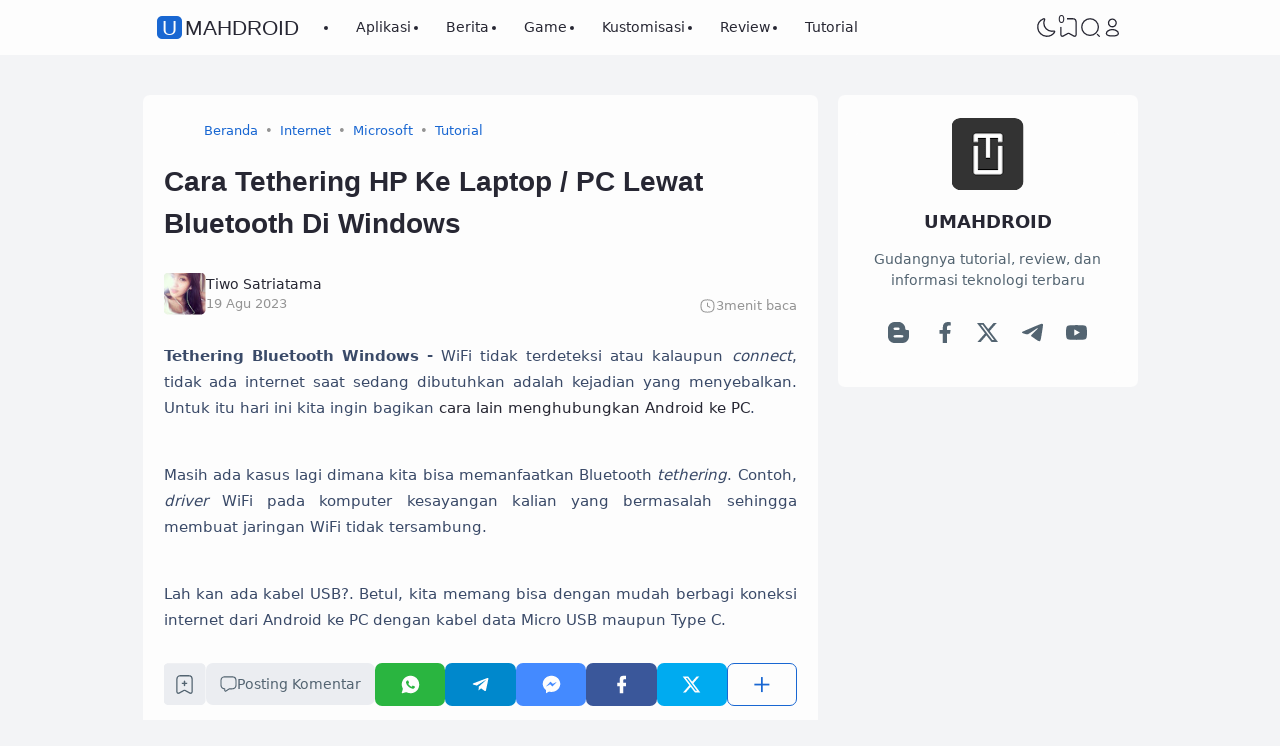

--- FILE ---
content_type: text/plain
request_url: https://www.google-analytics.com/j/collect?v=1&_v=j102&a=1804740889&t=pageview&_s=1&dl=https%3A%2F%2Fwww.umahdroid.com%2F2023%2F08%2Ftethering-hp-ke-laptop-pc-lewat-bluetooth.html&ul=en-us%40posix&dt=Cara%20Tethering%20HP%20Ke%20Laptop%20%2F%20PC%20Lewat%20Bluetooth%20Di%20Windows%20-%20Umahdroid&sr=1280x720&vp=1280x720&_u=IEBAAEABAAAAACAAI~&jid=1105208718&gjid=964987175&cid=38444046.1769634796&tid=UA-62250163-4&_gid=1694899865.1769634796&_r=1&_slc=1&z=1800786801
body_size: -450
content:
2,cG-7F24NE5Q39

--- FILE ---
content_type: text/javascript; charset=UTF-8
request_url: https://www.umahdroid.com/feeds/posts/summary?alt=json-in-script&orderby=published&max-results=7&callback=recentPosts
body_size: 4833
content:
// API callback
recentPosts({"version":"1.0","encoding":"UTF-8","feed":{"xmlns":"http://www.w3.org/2005/Atom","xmlns$openSearch":"http://a9.com/-/spec/opensearchrss/1.0/","xmlns$blogger":"http://schemas.google.com/blogger/2008","xmlns$georss":"http://www.georss.org/georss","xmlns$gd":"http://schemas.google.com/g/2005","xmlns$thr":"http://purl.org/syndication/thread/1.0","id":{"$t":"tag:blogger.com,1999:blog-4479672744268104317"},"updated":{"$t":"2026-01-28T13:39:00.123+07:00"},"category":[{"term":"Tutorial"},{"term":"Internet"},{"term":"Aplikasi"},{"term":"Berita"},{"term":"Linux"},{"term":"Firmware"},{"term":"Samsung"},{"term":"Provider"},{"term":"Jual Beli"},{"term":"Keamanan"},{"term":"Microsoft"},{"term":"Theme"},{"term":"Review"},{"term":"Aksesoris"},{"term":"ASUS"},{"term":"Ekspedisi"},{"term":"Informasi"},{"term":"Backup"},{"term":"Game"},{"term":"Xiaomi"},{"term":"Komponen"},{"term":"Wallpaper"},{"term":"BlackBerry"},{"term":"Kartu Grafis"},{"term":"File Manager"},{"term":"Realme"},{"term":"Apple"},{"term":"Meme"},{"term":"Pixel"},{"term":"Office"},{"term":"Desain"},{"term":"Icon Pack"},{"term":"Lenovo"},{"term":"Rooting"},{"term":"Huawei"},{"term":"OPPO"},{"term":"Featured"},{"term":"HTC"},{"term":"Sony"},{"term":"Virtual Reality"},{"term":"Vivo"},{"term":"Nokia"},{"term":"Sandisk"},{"term":"OnePlus"},{"term":"Infinix"}],"title":{"type":"text","$t":"Umahdroid"},"subtitle":{"type":"html","$t":"Gudangnya tutorial, review, dan informasi teknologi terbaru"},"link":[{"rel":"http://schemas.google.com/g/2005#feed","type":"application/atom+xml","href":"https:\/\/www.umahdroid.com\/feeds\/posts\/summary"},{"rel":"self","type":"application/atom+xml","href":"https:\/\/www.blogger.com\/feeds\/4479672744268104317\/posts\/summary?alt=json-in-script\u0026max-results=7\u0026orderby=published"},{"rel":"alternate","type":"text/html","href":"https:\/\/www.umahdroid.com\/"},{"rel":"hub","href":"http://pubsubhubbub.appspot.com/"},{"rel":"next","type":"application/atom+xml","href":"https:\/\/www.blogger.com\/feeds\/4479672744268104317\/posts\/summary?alt=json-in-script\u0026start-index=8\u0026max-results=7\u0026orderby=published"}],"author":[{"name":{"$t":"Tiwo Satriatama"},"uri":{"$t":"http:\/\/www.blogger.com\/profile\/17153817006286971063"},"email":{"$t":"noreply@blogger.com"},"gd$image":{"rel":"http://schemas.google.com/g/2005#thumbnail","width":"32","height":"32","src":"\/\/blogger.googleusercontent.com\/img\/b\/R29vZ2xl\/AVvXsEiNVDxuTJ__m_yryurRex2QYkVAaebgwH_FbIXA7-_ymHG7t4cbSnb70D0M5bwObW4dQds5saYUFvDjAcGYwb-SBLK3VuEP649zueJtmvEklbfheJrTfgAvOvH6R3M9XSbX4wOFTxtSZN2hRyU1lbKjuqEr6Yt4igWVgFiIZCLkCfwDzQ\/s220\/tiwosatriatama.jpg"}}],"generator":{"version":"7.00","uri":"http://www.blogger.com","$t":"Blogger"},"openSearch$totalResults":{"$t":"1203"},"openSearch$startIndex":{"$t":"1"},"openSearch$itemsPerPage":{"$t":"7"},"entry":[{"id":{"$t":"tag:blogger.com,1999:blog-4479672744268104317.post-7498623310638298093"},"published":{"$t":"2026-01-28T13:39:00.001+07:00"},"updated":{"$t":"2026-01-28T13:39:00.117+07:00"},"category":[{"scheme":"http://www.blogger.com/atom/ns#","term":"Game"},{"scheme":"http://www.blogger.com/atom/ns#","term":"Linux"},{"scheme":"http://www.blogger.com/atom/ns#","term":"Microsoft"},{"scheme":"http://www.blogger.com/atom/ns#","term":"Review"}],"title":{"type":"text","$t":"OS Linux Untuk Gaming? Ini Perbedaan Performa Proton Dengan MS Windows"},"summary":{"type":"text","$t":"Perbedaan Linux Dan Windows - Halo para pengguna Microsoft Windows yang memiliki keinginan untuk mencoba sistem operasi bebas merdeka. Sesuai judul di atas, hari ini Umahdroid ingin bagikan pengujian gaming di OS Linux.\n\nRasanya semua orang setuju jika sistem operasi berbasis Linux adalah free open-source operating system yang bagus untuk pemrograman. Meski begitu, apakah OS ini bisa atau cukup "},"link":[{"rel":"replies","type":"application/atom+xml","href":"https:\/\/www.umahdroid.com\/feeds\/7498623310638298093\/comments\/default","title":"Posting Komentar"},{"rel":"replies","type":"text/html","href":"https:\/\/www.umahdroid.com\/2026\/01\/os-linux-untuk-gaming-ini-perbedaan.html#comment-form","title":"0 Komentar"},{"rel":"edit","type":"application/atom+xml","href":"https:\/\/www.blogger.com\/feeds\/4479672744268104317\/posts\/default\/7498623310638298093"},{"rel":"self","type":"application/atom+xml","href":"https:\/\/www.blogger.com\/feeds\/4479672744268104317\/posts\/default\/7498623310638298093"},{"rel":"alternate","type":"text/html","href":"https:\/\/www.umahdroid.com\/2026\/01\/os-linux-untuk-gaming-ini-perbedaan.html","title":"OS Linux Untuk Gaming? Ini Perbedaan Performa Proton Dengan MS Windows"}],"author":[{"name":{"$t":"Tiwo Satriatama"},"uri":{"$t":"http:\/\/www.blogger.com\/profile\/17153817006286971063"},"email":{"$t":"noreply@blogger.com"},"gd$image":{"rel":"http://schemas.google.com/g/2005#thumbnail","width":"32","height":"32","src":"\/\/blogger.googleusercontent.com\/img\/b\/R29vZ2xl\/AVvXsEiNVDxuTJ__m_yryurRex2QYkVAaebgwH_FbIXA7-_ymHG7t4cbSnb70D0M5bwObW4dQds5saYUFvDjAcGYwb-SBLK3VuEP649zueJtmvEklbfheJrTfgAvOvH6R3M9XSbX4wOFTxtSZN2hRyU1lbKjuqEr6Yt4igWVgFiIZCLkCfwDzQ\/s220\/tiwosatriatama.jpg"}}],"media$thumbnail":{"xmlns$media":"http://search.yahoo.com/mrss/","url":"https:\/\/blogger.googleusercontent.com\/img\/b\/R29vZ2xl\/AVvXsEjjmkGTSz7TL7OkcMQBao6tJdTPuKngUdhtpI51m4_kQtaj8f8ipfq_pQcOoEm2v0xDxxDWX0BiK5mCdM2w9sMssltygYQnIGT8yo7ZFmiFogYCa_gPODpjqvRhYNeZZtPehiVlOSr5xnaV0be1HzBc5chHjrutpzaTtvOzUVC3miZB3tos7KEK-Bt7ylY\/s72-w640-h426-c\/windows-game-linux.jpg","height":"72","width":"72"},"thr$total":{"$t":"0"}},{"id":{"$t":"tag:blogger.com,1999:blog-4479672744268104317.post-4737327922439404826"},"published":{"$t":"2026-01-21T13:44:00.004+07:00"},"updated":{"$t":"2026-01-23T14:04:35.932+07:00"},"category":[{"scheme":"http://www.blogger.com/atom/ns#","term":"Aplikasi"},{"scheme":"http://www.blogger.com/atom/ns#","term":"Berita"},{"scheme":"http://www.blogger.com/atom/ns#","term":"Internet"},{"scheme":"http://www.blogger.com/atom/ns#","term":"Linux"}],"title":{"type":"text","$t":"Signal Messenger Desktop AppImage Kini Tersedia Untuk Pengguna Linux"},"summary":{"type":"text","$t":"Signal Desktop AppImage - Pengembang aplikasi chat paling aman saat ini yang digunakan oleh pemimpin-pemimpin dunia ini terus melaju. Sebelumnya, mereka sedang menggodok fitur pinned messages pada Signal.\n\nKini kabar baik datang bagi pengguna sistem operasi bebas merdeka berbasis kernel Linux. Developer mengumumkan jika Signal Desktop akan segera merilis format paket baru secara resmi sebagai "},"link":[{"rel":"replies","type":"application/atom+xml","href":"https:\/\/www.umahdroid.com\/feeds\/4737327922439404826\/comments\/default","title":"Posting Komentar"},{"rel":"replies","type":"text/html","href":"https:\/\/www.umahdroid.com\/2026\/01\/signal-messenger-desktop-appimage-kini.html#comment-form","title":"0 Komentar"},{"rel":"edit","type":"application/atom+xml","href":"https:\/\/www.blogger.com\/feeds\/4479672744268104317\/posts\/default\/4737327922439404826"},{"rel":"self","type":"application/atom+xml","href":"https:\/\/www.blogger.com\/feeds\/4479672744268104317\/posts\/default\/4737327922439404826"},{"rel":"alternate","type":"text/html","href":"https:\/\/www.umahdroid.com\/2026\/01\/signal-messenger-desktop-appimage-kini.html","title":"Signal Messenger Desktop AppImage Kini Tersedia Untuk Pengguna Linux"}],"author":[{"name":{"$t":"Tiwo Satriatama"},"uri":{"$t":"http:\/\/www.blogger.com\/profile\/17153817006286971063"},"email":{"$t":"noreply@blogger.com"},"gd$image":{"rel":"http://schemas.google.com/g/2005#thumbnail","width":"32","height":"32","src":"\/\/blogger.googleusercontent.com\/img\/b\/R29vZ2xl\/AVvXsEiNVDxuTJ__m_yryurRex2QYkVAaebgwH_FbIXA7-_ymHG7t4cbSnb70D0M5bwObW4dQds5saYUFvDjAcGYwb-SBLK3VuEP649zueJtmvEklbfheJrTfgAvOvH6R3M9XSbX4wOFTxtSZN2hRyU1lbKjuqEr6Yt4igWVgFiIZCLkCfwDzQ\/s220\/tiwosatriatama.jpg"}}],"media$thumbnail":{"xmlns$media":"http://search.yahoo.com/mrss/","url":"https:\/\/blogger.googleusercontent.com\/img\/b\/R29vZ2xl\/AVvXsEhzGRYt84mG07bkI6myFLI_kiy3qsxn5dkZnSJSo-JkzEOnJ4sRp6B-VcUsibBM-eo9a7AnWhMiYv-WQeOjtBLPC6pCUqIlgngztsQ14u2KjVRcge9T1nbCgvlnghA6yY_jNzQur9FVeGghIoel_iQZkRF0uRmTscZ16u7ld4gO9QbkI45HnyovSRhv2ZQ\/s72-w400-h267-c\/signal-linux-appimage.jpg","height":"72","width":"72"},"thr$total":{"$t":"0"}},{"id":{"$t":"tag:blogger.com,1999:blog-4479672744268104317.post-5292662001618966950"},"published":{"$t":"2026-01-14T10:43:00.030+07:00"},"updated":{"$t":"2026-01-21T11:03:16.208+07:00"},"category":[{"scheme":"http://www.blogger.com/atom/ns#","term":"Linux"},{"scheme":"http://www.blogger.com/atom/ns#","term":"Microsoft"},{"scheme":"http://www.blogger.com/atom/ns#","term":"Review"}],"title":{"type":"text","$t":"Speed Test Booting Windows VS Linux Sampai Desktop, Lebih Cepat Mana?"},"summary":{"type":"text","$t":"Perbedaan Windows Dan Linux - Sesuai dengan judul artikel di atas, hari ini Umahdroid akan sharing tentang duel 2 OS yang bisa dibilang beda aliran setelah sebelumnya, kita sudah bagikan soal cara cek pemakaian watt PC di Linux.\n\nBooting adalah salah satu momen paling krusial pada sebuah PC Desktop maupun Notebook. Proses tersebut yang termasuk ke dalam faktor yang menentukan pengalaman pengguna "},"link":[{"rel":"replies","type":"application/atom+xml","href":"https:\/\/www.umahdroid.com\/feeds\/5292662001618966950\/comments\/default","title":"Posting Komentar"},{"rel":"replies","type":"text/html","href":"https:\/\/www.umahdroid.com\/2026\/01\/speed-test-booting-windows-vs-linux.html#comment-form","title":"0 Komentar"},{"rel":"edit","type":"application/atom+xml","href":"https:\/\/www.blogger.com\/feeds\/4479672744268104317\/posts\/default\/5292662001618966950"},{"rel":"self","type":"application/atom+xml","href":"https:\/\/www.blogger.com\/feeds\/4479672744268104317\/posts\/default\/5292662001618966950"},{"rel":"alternate","type":"text/html","href":"https:\/\/www.umahdroid.com\/2026\/01\/speed-test-booting-windows-vs-linux.html","title":"Speed Test Booting Windows VS Linux Sampai Desktop, Lebih Cepat Mana?"}],"author":[{"name":{"$t":"Tiwo Satriatama"},"uri":{"$t":"http:\/\/www.blogger.com\/profile\/17153817006286971063"},"email":{"$t":"noreply@blogger.com"},"gd$image":{"rel":"http://schemas.google.com/g/2005#thumbnail","width":"32","height":"32","src":"\/\/blogger.googleusercontent.com\/img\/b\/R29vZ2xl\/AVvXsEiNVDxuTJ__m_yryurRex2QYkVAaebgwH_FbIXA7-_ymHG7t4cbSnb70D0M5bwObW4dQds5saYUFvDjAcGYwb-SBLK3VuEP649zueJtmvEklbfheJrTfgAvOvH6R3M9XSbX4wOFTxtSZN2hRyU1lbKjuqEr6Yt4igWVgFiIZCLkCfwDzQ\/s220\/tiwosatriatama.jpg"}}],"media$thumbnail":{"xmlns$media":"http://search.yahoo.com/mrss/","url":"https:\/\/blogger.googleusercontent.com\/img\/b\/R29vZ2xl\/AVvXsEg2KgNz4ceEwZ6xf9ReL2rQDlCESLRHK0nnga71Kh8iqp_mXEljftMChwrvL6hFci-zaQOveQxYN7arMWQkHuledwH26UzoHji_jFyCJ_0qtGB0LrsH0Lu68sG-Ga_0GV8ubh_QOITMj4_ge5JCOyvo4quFCa9gGMcK-WwvCgBj7hls48-9rJPUFOgYSAQ\/s72-w400-h266-c\/windows-vs-linux.jpg","height":"72","width":"72"},"thr$total":{"$t":"0"}},{"id":{"$t":"tag:blogger.com,1999:blog-4479672744268104317.post-2261843913432184933"},"published":{"$t":"2026-01-07T13:39:00.024+07:00"},"updated":{"$t":"2026-01-08T13:46:31.556+07:00"},"category":[{"scheme":"http://www.blogger.com/atom/ns#","term":"Ekspedisi"}],"title":{"type":"text","$t":"Paket JNE Received At Origin Gateway Apa Maksudnya? Ini Dia Jawabannya"},"summary":{"type":"text","$t":"Arti Origin Gateway JNE - PT Tiki Jalur Nugraha Ekakurir pastinya sudah tidak asing lagi untuk kalian. Sesuai dengan judul artikel di atas, hari ini Umahdroid kembali bahas ekspedisi yang sering kena handover courier paket.\n\nDari sekian banyak istilah kata pada JNE, salah satu yang ada di sistem lacaknya yakni received at origin gateway. Kode ini mungkin yang membuat kalian cukup bingung ketika "},"link":[{"rel":"replies","type":"application/atom+xml","href":"https:\/\/www.umahdroid.com\/feeds\/2261843913432184933\/comments\/default","title":"Posting Komentar"},{"rel":"replies","type":"text/html","href":"https:\/\/www.umahdroid.com\/2026\/01\/paket-jne-received-at-origin-gateway.html#comment-form","title":"0 Komentar"},{"rel":"edit","type":"application/atom+xml","href":"https:\/\/www.blogger.com\/feeds\/4479672744268104317\/posts\/default\/2261843913432184933"},{"rel":"self","type":"application/atom+xml","href":"https:\/\/www.blogger.com\/feeds\/4479672744268104317\/posts\/default\/2261843913432184933"},{"rel":"alternate","type":"text/html","href":"https:\/\/www.umahdroid.com\/2026\/01\/paket-jne-received-at-origin-gateway.html","title":"Paket JNE Received At Origin Gateway Apa Maksudnya? Ini Dia Jawabannya"}],"author":[{"name":{"$t":"Tiwo Satriatama"},"uri":{"$t":"http:\/\/www.blogger.com\/profile\/17153817006286971063"},"email":{"$t":"noreply@blogger.com"},"gd$image":{"rel":"http://schemas.google.com/g/2005#thumbnail","width":"32","height":"32","src":"\/\/blogger.googleusercontent.com\/img\/b\/R29vZ2xl\/AVvXsEiNVDxuTJ__m_yryurRex2QYkVAaebgwH_FbIXA7-_ymHG7t4cbSnb70D0M5bwObW4dQds5saYUFvDjAcGYwb-SBLK3VuEP649zueJtmvEklbfheJrTfgAvOvH6R3M9XSbX4wOFTxtSZN2hRyU1lbKjuqEr6Yt4igWVgFiIZCLkCfwDzQ\/s220\/tiwosatriatama.jpg"}}],"media$thumbnail":{"xmlns$media":"http://search.yahoo.com/mrss/","url":"https:\/\/blogger.googleusercontent.com\/img\/b\/R29vZ2xl\/AVvXsEh4MZYwX_wF7ouCXG9zauHZu5dm5JaSKQUXqZsrbwOZndi12GZKcIjRfC0YXVDd64GqRweewPiQo3-T5ZMKjb-bPl-44_u5mcq8616A7mY4VSRY-3H_zHzS7fYNO6IySW78IkRJ_S_rU-UON0nzTo4gJya4yvQm2-uxGhax0ZOncP2ggJjcXMiueRq4Hlc\/s72-w400-h266-c\/pengiriman-jne-reguler.jpg","height":"72","width":"72"},"thr$total":{"$t":"0"}},{"id":{"$t":"tag:blogger.com,1999:blog-4479672744268104317.post-7031000793249434911"},"published":{"$t":"2025-12-30T10:28:00.002+07:00"},"updated":{"$t":"2026-01-09T14:07:57.304+07:00"},"category":[{"scheme":"http://www.blogger.com/atom/ns#","term":"Ekspedisi"},{"scheme":"http://www.blogger.com/atom/ns#","term":"Jual Beli"}],"title":{"type":"text","$t":"Perbedaan Gudang DC \u0026 Hub Shopee, Apa Paket Bisa Disambil Di DC SPX?"},"summary":{"type":"text","$t":"Paket Shopee Express - Selamat siang semua!. Sesuai judul artikel, hari ini kita ingin bagikan perbedaan SPX Hub dan DC, 2 hal yang pasti selalu muncul pada pengiriman barang dari marketplace yang tidak bisa melihat wishlist di PC.\n\nEfisiensi dalam manajemen logistik jadi sangat penting di era e-commerce yang makin berkembang saat ini. Di Shopee, dua komponen utama yang mendukung pengiriman "},"link":[{"rel":"replies","type":"application/atom+xml","href":"https:\/\/www.umahdroid.com\/feeds\/7031000793249434911\/comments\/default","title":"Posting Komentar"},{"rel":"replies","type":"text/html","href":"https:\/\/www.umahdroid.com\/2025\/12\/perbedaan-gudang-dc-hub-shopee-apa.html#comment-form","title":"0 Komentar"},{"rel":"edit","type":"application/atom+xml","href":"https:\/\/www.blogger.com\/feeds\/4479672744268104317\/posts\/default\/7031000793249434911"},{"rel":"self","type":"application/atom+xml","href":"https:\/\/www.blogger.com\/feeds\/4479672744268104317\/posts\/default\/7031000793249434911"},{"rel":"alternate","type":"text/html","href":"https:\/\/www.umahdroid.com\/2025\/12\/perbedaan-gudang-dc-hub-shopee-apa.html","title":"Perbedaan Gudang DC \u0026 Hub Shopee, Apa Paket Bisa Disambil Di DC SPX?"}],"author":[{"name":{"$t":"Tiwo Satriatama"},"uri":{"$t":"http:\/\/www.blogger.com\/profile\/17153817006286971063"},"email":{"$t":"noreply@blogger.com"},"gd$image":{"rel":"http://schemas.google.com/g/2005#thumbnail","width":"32","height":"32","src":"\/\/blogger.googleusercontent.com\/img\/b\/R29vZ2xl\/AVvXsEiNVDxuTJ__m_yryurRex2QYkVAaebgwH_FbIXA7-_ymHG7t4cbSnb70D0M5bwObW4dQds5saYUFvDjAcGYwb-SBLK3VuEP649zueJtmvEklbfheJrTfgAvOvH6R3M9XSbX4wOFTxtSZN2hRyU1lbKjuqEr6Yt4igWVgFiIZCLkCfwDzQ\/s220\/tiwosatriatama.jpg"}}],"media$thumbnail":{"xmlns$media":"http://search.yahoo.com/mrss/","url":"https:\/\/blogger.googleusercontent.com\/img\/b\/R29vZ2xl\/AVvXsEiUazFKYs46JF80vrXvy9dSsnvg8CYWd7iwF8_oMPqyrGD2T2-jUcYIicbKuGxT4ZPprbUHRsc1ZSSs1e2VyW49iVGFY2D-sd3CAZOms2qZYrwkWgwNas91tXgw8Y5aZgs-1r8JARCoMnLg07QQOzr5c9WFzcaCsAb9uFWnND8PrBtR4r-1celbWzuSg1g\/s72-w400-h266-c\/pengiriman-shopee.jpg","height":"72","width":"72"},"thr$total":{"$t":"0"}},{"id":{"$t":"tag:blogger.com,1999:blog-4479672744268104317.post-2355056358074649432"},"published":{"$t":"2025-12-25T14:00:00.006+07:00"},"updated":{"$t":"2026-01-03T19:20:41.330+07:00"},"category":[{"scheme":"http://www.blogger.com/atom/ns#","term":"Berita"},{"scheme":"http://www.blogger.com/atom/ns#","term":"Firmware"},{"scheme":"http://www.blogger.com/atom/ns#","term":"Samsung"}],"title":{"type":"text","$t":"Ini Dia 45 Daftar HP Samsung Yang Mendapat One UI 8.5 Dalam Uji Internal"},"summary":{"type":"text","$t":"Update One UI 8.5 Samsung - Halo halo semua!. Seperti judul artikel di atas, hari ini Umahdroid kembali dengan topik Samsung lagi. Oya, sebelumnya kita sudah bagikan tentang cara mengetahui password WiFi yang sudah tersambung.\n\nSekarang kita beralih ke berita yang pastinya sudah ditunggu-tunggu oleh para pengguna ponsel pintar keluaran produsen asal Korea Selatan yang juga memproduksi RAM, SSD, "},"link":[{"rel":"replies","type":"application/atom+xml","href":"https:\/\/www.umahdroid.com\/feeds\/2355056358074649432\/comments\/default","title":"Posting Komentar"},{"rel":"replies","type":"text/html","href":"https:\/\/www.umahdroid.com\/2025\/12\/ini-dia-xx-daftar-hp-samsung-yang.html#comment-form","title":"0 Komentar"},{"rel":"edit","type":"application/atom+xml","href":"https:\/\/www.blogger.com\/feeds\/4479672744268104317\/posts\/default\/2355056358074649432"},{"rel":"self","type":"application/atom+xml","href":"https:\/\/www.blogger.com\/feeds\/4479672744268104317\/posts\/default\/2355056358074649432"},{"rel":"alternate","type":"text/html","href":"https:\/\/www.umahdroid.com\/2025\/12\/ini-dia-xx-daftar-hp-samsung-yang.html","title":"Ini Dia 45 Daftar HP Samsung Yang Mendapat One UI 8.5 Dalam Uji Internal"}],"author":[{"name":{"$t":"Tiwo Satriatama"},"uri":{"$t":"http:\/\/www.blogger.com\/profile\/17153817006286971063"},"email":{"$t":"noreply@blogger.com"},"gd$image":{"rel":"http://schemas.google.com/g/2005#thumbnail","width":"32","height":"32","src":"\/\/blogger.googleusercontent.com\/img\/b\/R29vZ2xl\/AVvXsEiNVDxuTJ__m_yryurRex2QYkVAaebgwH_FbIXA7-_ymHG7t4cbSnb70D0M5bwObW4dQds5saYUFvDjAcGYwb-SBLK3VuEP649zueJtmvEklbfheJrTfgAvOvH6R3M9XSbX4wOFTxtSZN2hRyU1lbKjuqEr6Yt4igWVgFiIZCLkCfwDzQ\/s220\/tiwosatriatama.jpg"}}],"media$thumbnail":{"xmlns$media":"http://search.yahoo.com/mrss/","url":"https:\/\/blogger.googleusercontent.com\/img\/b\/R29vZ2xl\/AVvXsEjTZ4LSylTToNaFKtSmpYBtbrT2RYQ0w50iiG0uUPgJ3f6uNAyn-jcZDxpJHCu4TQ98EesDCiPAwlzdJ2uPKscZeTJcbj04XeB2PIZE6Ax2zk_CMDxjVwZYZMUxLfdHGxP5zX80N2fC0Gwng__Diyo6BNGk74HYk7cHpWHh82NglPOxz8QAKGtJ04ddjtI\/s72-w400-h266-c\/update-one-ui-85.jpg","height":"72","width":"72"},"thr$total":{"$t":"0"}},{"id":{"$t":"tag:blogger.com,1999:blog-4479672744268104317.post-478590766703474119"},"published":{"$t":"2025-12-20T10:59:00.003+07:00"},"updated":{"$t":"2025-12-30T11:45:57.157+07:00"},"category":[{"scheme":"http://www.blogger.com/atom/ns#","term":"Samsung"},{"scheme":"http://www.blogger.com/atom/ns#","term":"Theme"},{"scheme":"http://www.blogger.com/atom/ns#","term":"Tutorial"}],"title":{"type":"text","$t":"Cara Mengubah Ukuran Ikon Aplikasi Samsung Yang Terlalu Besar Atau Kecil"},"summary":{"type":"text","$t":"Pengaturan Aplikasi Samsung - Rasanya sudah lama sekali Umahdroid tidak sharing tentang kostumisasi Android. Untuk smartphone Samsung, terakhir kita bagikan tutorial mengenai bagaimana cek password hotspot di HP Samsung.\n\nDi sana kita jelaskan bagaimana langkah-langkah lengkapnya. Artikel tersebut juga termasuk mengkover tentang alasan mengapa kita perlu melihat kata sandi dari teknologi dengan "},"link":[{"rel":"replies","type":"application/atom+xml","href":"https:\/\/www.umahdroid.com\/feeds\/478590766703474119\/comments\/default","title":"Posting Komentar"},{"rel":"replies","type":"text/html","href":"https:\/\/www.umahdroid.com\/2025\/12\/cara-mengubah-ukuran-ikon-aplikasi-hp.html#comment-form","title":"0 Komentar"},{"rel":"edit","type":"application/atom+xml","href":"https:\/\/www.blogger.com\/feeds\/4479672744268104317\/posts\/default\/478590766703474119"},{"rel":"self","type":"application/atom+xml","href":"https:\/\/www.blogger.com\/feeds\/4479672744268104317\/posts\/default\/478590766703474119"},{"rel":"alternate","type":"text/html","href":"https:\/\/www.umahdroid.com\/2025\/12\/cara-mengubah-ukuran-ikon-aplikasi-hp.html","title":"Cara Mengubah Ukuran Ikon Aplikasi Samsung Yang Terlalu Besar Atau Kecil"}],"author":[{"name":{"$t":"Tiwo Satriatama"},"uri":{"$t":"http:\/\/www.blogger.com\/profile\/17153817006286971063"},"email":{"$t":"noreply@blogger.com"},"gd$image":{"rel":"http://schemas.google.com/g/2005#thumbnail","width":"32","height":"32","src":"\/\/blogger.googleusercontent.com\/img\/b\/R29vZ2xl\/AVvXsEiNVDxuTJ__m_yryurRex2QYkVAaebgwH_FbIXA7-_ymHG7t4cbSnb70D0M5bwObW4dQds5saYUFvDjAcGYwb-SBLK3VuEP649zueJtmvEklbfheJrTfgAvOvH6R3M9XSbX4wOFTxtSZN2hRyU1lbKjuqEr6Yt4igWVgFiIZCLkCfwDzQ\/s220\/tiwosatriatama.jpg"}}],"media$thumbnail":{"xmlns$media":"http://search.yahoo.com/mrss/","url":"https:\/\/blogger.googleusercontent.com\/img\/b\/R29vZ2xl\/AVvXsEjOS8GJmBUaMdLf1AbxaMdQaph1ddRK332Z7CYr9AcwFRHZOJKHn6WkzRUSs1qm-aMSsyBWnaeJQN6C5daK3xZMnXwU6x_k617jramVKVvBxqOnnrODXD4lU43aPLZWRJcnV9G5hJM2L5Sp9_Z7DAZPGyQOVsuAH-P-8n6EOvMo1AEt-WPN_lTiHLFwcx0\/s72-w400-h266-c\/hp-samsung-terbaru.jpg","height":"72","width":"72"},"thr$total":{"$t":"0"}}]}});